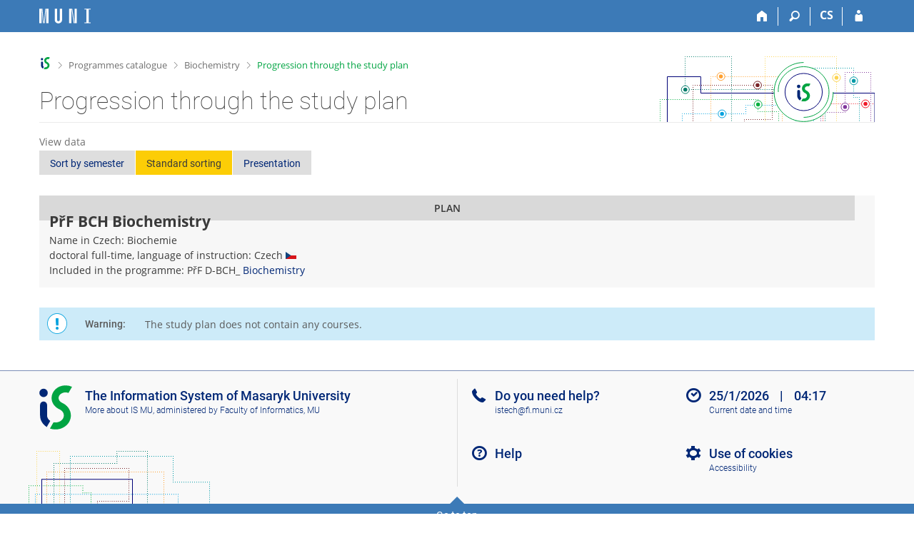

--- FILE ---
content_type: text/html; charset=utf-8
request_url: https://is.muni.cz/predmety/studijni_plan?fakulta=1431;lang=en;plan_id=24036
body_size: 5936
content:
<!DOCTYPE html>
<html class="no-js" lang="en">
<head>
<meta content="text/html; charset=utf-8" http-equiv="Content-Type">
<meta content="IE=edge" http-equiv="X-UA-Compatible">
<meta content="width=device-width, initial-scale=1" name="viewport">
<title>Biochemistry (study plan)</title>
<link href="https://is.muni.cz/plan/24036/biochemistry?lang=en" rel="canonical">
<link href="/favicon.ico" rel="icon" sizes="32x32">
<link href="/favicon.svg" rel="icon" type="image/svg+xml">
<link href="/css/r6/foundation.min.css?_v=ab3b2b3" media="screen,print" rel="stylesheet" type="text/css">
<link href="/css/r/icons/foundation-icons.css?_v=d866a73" media="screen,print" rel="stylesheet" type="text/css">
<link href="/css/r6/prvky.css?_v=bf802ce" media="screen,print" rel="stylesheet" type="text/css">
<link href="/css/r6/r6.css?_v=5b36b59" media="screen,print" rel="stylesheet" type="text/css">
<link href="/css/r6/motiv/1.css?_v=9421c26" media="screen" rel="stylesheet" type="text/css">
<link href="/css/r6/r6-print.css?_v=d1a07b2" media="print" rel="stylesheet" type="text/css">
<style>.program-nazev {
        background-color: var(--bgbarva-seda2);
        padding: 1rem;
        margin-bottom: 1rem;
}

.program-nazev .nazev {
	font-size: 1.5rem;
	font-weight: bold;
}

.program-nazev .nazev .privileg {
	font-size: 11px;
}

.program-nazev .nadpisek {
	font-size: .85714rem;
	text-transform: uppercase;
	font-weight: 500;
	margin: -0.25rem 0 .1rem 0;
}

.program-nazev:has(.oznaceni) {
	display: flex;
	align-items: stretch;
}

.program-nazev .oznaceni {
	text-transform: uppercase;
	writing-mode: sideways-lr;
	margin-right: 0.5rem;
	padding: .5rem;
	font-weight: 600;
	text-align: center;
	margin: -1rem 1rem -1rem -1rem;
	background: var(--stitek-secondary);
}


.program .inline {
    display: inline;
}

.max-width-min-content {
	max-width: min-content;
}
</style>
<style>table.sablony_pruchod_display {
	margin-bottom: 2rem;
	margin-left: .2rem;
}

.sablony_pruchod_display tr:not(.bez_hover):hover {
	background-color: var(--vybrany-radek-hover); /*původně žlutá #FFED55 */
}

.sablona_pruchod_display tr:hover {
	background-color: transparent;
}

.sablony_pruchod_display td {
	white-space: nowrap;
}

.modry_levy_okraj {
	box-shadow: -3px 0px 0px 0px var(--barva1);
	padding: 1rem 1.5rem;
	margin-left: 3px;
	background-color: var(--bgbarva-seda2);
	margin-bottom: 1rem;
}

.soucet_border_top {
	border-top: 1px solid var(--bordersedy-dark);
}

.podminky {
	font-size: 1rem;
	font-weight: normal;
	color: var(--text-nedurazny);
}

.meta_info {
	background-color: var(--bordersedy);
	padding: 1rem 1.5rem;
}


.sablony_pruchod_display .has-tip {
	border-bottom: 0;
	font-weight: 600;
}

</style>
<script src="/js/r6/jquery.js?_v=3736f12"></script>
<script src="/js/error.js?_v=e23fead"></script>
<script src="/js/r6/foundation.js?_v=a06b727"></script>
</head>
<body class="en noauth skola_14 motiv-1 motiv-svetly">
<a href="#sticky_panel" class="show-on-focus print-hide">Skip to top bar</a><a href="#hlavicka" class="show-on-focus print-hide">Skip to header</a><a href="#app_content" class="show-on-focus print-hide">Skip to content</a><a href="#paticka" class="show-on-focus print-hide">Skip to footer</a>
<div id="content" class="">
	<div id="zdurazneni-sticky" class="zdurazneni-sticky print-hide" role="alert" aria-atomic="true"></div>
	<div id="rows_wrapper">
		<div class="foundation-design-z">
			<nav id="sticky_panel" >
	<div class="row">
		<div class="column">
			<div class="ikony">
				<a href="/?lang=en;plan_id=24036" class="sticky_home" title="Masaryk University Information System" aria-label="Masaryk University Information System"></a>
				<a href="/?fakulta=1431;lang=en;plan_id=24036" class="sticky-icon" title="Home" aria-label="Home"><i class="house isi-home" aria-hidden="true"></i></a><a href="#" class="sticky-icon prepinac-vyhl float-right" title="Search" aria-label="Search" data-toggle="is_search"><i class="isi-lupa" aria-hidden="true"></i></a><div id="is_search" class="dropdown-pane bottom search-dropdown" data-dropdown data-close-on-click="true">
	<form method="POST" action="/vyhledavani/" role="search"><INPUT TYPE=hidden NAME="lang" VALUE="en"><INPUT TYPE=hidden NAME="plan_id" VALUE="24036">
		<div class="input-group">
			<input class="input-group-field input_text" type="search" name="search" autocomplete="off" role="searchbox">
			<div id="is_search_x" class="is_input_x input-group-button"><i class="isi-x"></i></div>
			<div class="input-group-button">
				<input type="submit" class="button" value="Search">
			</div>
		</div>
	</form>
	<div id="is_search_results"></div>
</div><span><a href="./studijni_plan?lang=cs;fakulta=1431;plan_id=24036" class="sticky-item prepinac-jazyk jazyk-cs" aria-label="Přepnout do češtiny" title="Přepnout do češtiny" >CS</a></span><a href="/auth/predmety/studijni_plan?lang=en;fakulta=1431;plan_id=24036" class="sticky-icon float-right" title="IS MU Login" aria-label="IS MU Login"><i class="isi-postava" aria-hidden="true"></i></a>
			</div>
		</div>
	</div>
</nav>
			
			<header class="row hlavicka" id="hlavicka">
	<div class="small-5 medium-3 columns znak skola14">
		
	</div>
	<div id="is-prepinace" class="small-7 medium-9 columns">
		
		<div id="prepinace">
        <ul aria-hidden="true" class="is-switch dropdown menu" data-dropdown-menu data-click-open="true" data-closing-time="0" data-autoclose="false" data-disable-hover="true" data-close-on-click="true" data-force-follow="false" data-close-on-click-inside="false" data-alignment="right">
                
                
                
        </ul>
        <ul class="show-for-sr">
                
                
                
        </ul>
</div>
	</div>
</header>
<div class="row" aria-hidden="true">
	<div class="column">
		<a href="#" class="app_header_motiv_switch show-for-medium" title="Change theme" aria-label="Change theme" data-open="motiv_reveal"><i class="isi-nastaveni isi-inline" aria-hidden="true"></i></a>
		
	</div>
</div><div id="drobecky" class="row">
	<div class="column">
		<span class="wrap"><a href="/?lang=en;plan_id=24036" accesskey="0" class="drobecek_logo" title="MU Information System"> </a><span class="sep"> <i class="isi-zobacek-vpravo"></i><span class="show-for-sr">&gt;</span> </span><a href="/programy/?lang=en;fakulta=1431" title="Programmes catalogue" accesskey="1">Programmes catalogue</a><span class="sep"> <i class="isi-zobacek-vpravo"></i><span class="show-for-sr">&gt;</span> </span><a href="/program/24035/biochemistry" accesskey="2" title="Biochemistry">Biochemistry</a><span class="sep last"> <i class="isi-zobacek-vpravo"></i><span class="show-for-sr">&gt;</span> </span><a href="https://is.muni.cz/predmety/studijni_plan?fakulta=1431;lang=en;plan_id=24036" accesskey="3" class="drobecek_app" title="Progression through the study plan">Progression through the study plan</a></span>
	</div>
</div><div id="app_header_wrapper" class="row align-justify show-for-medium">
	<div class="medium-12 column">
		<h1 id="app_header"><div class="large-9 xlarge-9"><span id="app_name">Progression through the study plan</span></div></h1>
	</div>
	<div class="shrink column">
		<div id="app_header_image"></div>
	</div>
</div>

<div class="row">
	<div class="column">
		<div id="app_menu" class="empty">
			
		</div>
	</div>
</div><!--[if lt IE 9]><div id="prvek_8512936" class="zdurazneni varovani ie_warning"><h3 class="zdurazneni-nadpis">Warning:</h3><h3>Your browser Internet Explorer is out of date.</h3><p>It has known security flaws and may not display all features of this and other websites.</p></div><![endif]-->
		</div>
		<div id="app_content_row" class="row"><main id="app_content" class="column" role="main"><div class="row mb-1">
	<div class="medium-12 column">
<label class="nedurazne">View data</label>
<div class="button-group"> 
<a class="button secondary " role="button" aria-pressed="false" href="/plan/24036/biochemistry?zobrazeni=semestr">Sort by semester</a>
<a class="button secondary active" role="button" aria-pressed="true" href="/plan/24036/biochemistry">Standard sorting</a>
<a class="button secondary " role="button" aria-pressed="false" href="/plan/24036/biochemistry?zobrazeni=prezentace">Presentation</a>
</div>
</div>
</div>
<div class="row">
	<div class="column"><div class="program-nazev"><div class="oznaceni">Plan</div><div>
<div class="nazev">PřF&nbsp;BCH&nbsp;Biochemistry</div>
<div> Name in Czech:&nbsp;Biochemie<br/>doctoral full-time, language of instruction:&nbsp;Czech&nbsp;<img src="/pics/flags_svg/cz.svg" alt="Czech" title="Czech" class="vlajka_svg"><br/>Included in the programme:&nbsp;PřF&nbsp;D-BCH_&nbsp;<a href="/program/24035/biochemistry">Biochemistry</a><br/>
</div>	</div></div></div>
</div>
<div id="prvek_4217255" class="zdurazneni upozorneni"><h3 class="zdurazneni-nadpis">Warning:</h3><h3>The study plan does not contain any courses.</h3></div></main></div>
		
		<div class="foundation-design-z foot_clear">
			
	<div class="row">
		
	</div>
	<footer id="paticka" class="">
		<div class="row">
			<div class="columns small-12 medium-6 paticka_logo">
	<a href="/?lang=en;plan_id=24036"><span class="show-for-sr">IS MU</span></a>
	<div>
		The Information&nbsp;System of Masaryk University
		<div class="footer_about">
			<a href="https://is.muni.cz/nas_system/?lang=en">More about IS MU</a>, administered by <a href="https://www.fi.muni.cz/">Faculty of Informatics, MU</a>
		</div>
		
	</div>
</div>
<div class="columns small-6 medium-3">
	<div class="footer_podpora">
	<a href="/podpora/?lang=en;plan_id=24036">Do you need help?</a>
	<span class="kont_email"><nobr class="postovni_adresa"><!-- root onload="@" -->istech<img src="/pics/posta/1315f890361c1942215cf8c7372a16a8Z.gif" alt="(zavináč/atsign)" />fi<img src="/pics/posta/9d97029cfde755c9eab18fad3925616aT.gif" alt="(tečka/dot)" />mun<!-- root onLoad="hnus@fi.muni.cz" -->i<img src="/pics/posta/9d97029cfde755c9eab18fad3925616aT.gif" alt="(tečka/dot)" /><!-- root onLoad="user104@my.hotmail.com" -->cz</nobr></span>
</div>
	<div class="footer_napoveda">
		<a href="/help/predmety/sablony?lang=en;plan_id=24036">Help</a>
	</div>
	<div class="row">
		<div class="columns small-12 display-none">
			<div class="footer_zoomy">
				<a href="" rel="nofollow"></a>
			</div>
		</div>
	</div>
</div>
<div class="columns small-6 medium-3 nastaveni_col">
	<div class="footer_datum">
		<span title="Today is 4. (even) week.">25/1/2026 <span style='padding: 0 0.6em'>|</span> 04:17</span>
		<a href="/system/cas?lang=en;plan_id=24036" title="Today is 4. (even) week." class="footer_cas">Current date and&nbsp;time</a>
	</div>
	<div>
	
	<div class="footer_nastaveni"><a href="/nas_system/ochrana_informaci?lang=en;plan_id=24036">Use of cookies</a><a href="https://is.muni.cz/system/pristupnost" class="footer_about">Accessibility</a></div>
</div>
</div>
			<div class="right-border"></div>
			<div class="left-border"></div>
		</div>
		<a href="#hlavicka" class="skip_up" title="takes you to the top of the page">
			Go to top
		</a>
	</footer>

		</div>
	</div>
</div>


<script src="/js/is.js?_v=3ff8494"></script>
<script src="/js/jquery-ui-1.12.1-sortable-r6.min.js?_v=611662c"></script>
<script src="/js/log-kliknuto.js?_v=d448124"></script>
<script>
(function() {

"use strict";

is.Design.init({
   "ldb" : {
      "byl_jste_odhlasen" : "You have been logged out.",
      "modal_full" : "Full-screen view",
      "byl_jste_odhlasen_zavrit" : "Close",
      "chyba" : "An error has occurred. Try again or refresh the page.",
      "rozbalit" : "Show",
      "sbalit" : "Hide",
      "byl_jste_odhlasen_prihlasit" : "Log in",
      "chyba_503" : "The application is temporarily unavailable due to the System being overloaded."
   },
   "svatky" : {
      "20130928" : 1,
      "20181230" : 1,
      "20260406" : 1,
      "20011028" : 1,
      "20030421" : 1,
      "20171224" : 1,
      "20021226" : 1,
      "20141028" : 1,
      "20170508" : 1,
      "20011225" : 1,
      "20261226" : 1,
      "20200413" : 1,
      "20181227" : 1,
      "20110425" : 1,
      "20171028" : 1,
      "20061226" : 1,
      "20131228" : 1,
      "20131229" : 1,
      "20181229" : 1,
      "20051226" : 1,
      "20150101" : 1,
      "20160501" : 1,
      "20131028" : 1,
      "20240508" : 1,
      "20001227" : 1,
      "20160101" : 1,
      "20211117" : 1,
      "20061227" : 1,
      "20161223" : 1,
      "20051230" : 1,
      "20020401" : 1,
      "20151028" : 1,
      "20021223" : 1,
      "20061229" : 1,
      "20191224" : 1,
      "20171227" : 1,
      "20221228" : 1,
      "20061117" : 1,
      "20041028" : 1,
      "20010928" : 1,
      "20231028" : 1,
      "20010706" : 1,
      "20130101" : 1,
      "20231227" : 1,
      "20201228" : 1,
      "20040928" : 1,
      "20151117" : 1,
      "20251231" : 1,
      "20201222" : 1,
      "20031226" : 1,
      "20260706" : 1,
      "20070101" : 1,
      "20060508" : 1,
      "20221226" : 1,
      "20010501" : 1,
      "20101224" : 1,
      "20221227" : 1,
      "20021228" : 1,
      "20111028" : 1,
      "20141117" : 1,
      "20080324" : 1,
      "20091225" : 1,
      "20261117" : 1,
      "20060417" : 1,
      "20040508" : 1,
      "20061028" : 1,
      "20251225" : 1,
      "20170705" : 1,
      "20011226" : 1,
      "20241224" : 1,
      "20060705" : 1,
      "20240401" : 1,
      "20131225" : 1,
      "20231228" : 1,
      "20181117" : 1,
      "20151229" : 1,
      "20230410" : 1,
      "20261227" : 1,
      "20241230" : 1,
      "20050508" : 1,
      "20241117" : 1,
      "20241229" : 1,
      "20091117" : 1,
      "20210706" : 1,
      "20191228" : 1,
      "20091226" : 1,
      "20120409" : 1,
      "20191226" : 1,
      "20241228" : 1,
      "20101223" : 1,
      "20110928" : 1,
      "20201231" : 1,
      "20251226" : 1,
      "20190705" : 1,
      "20201117" : 1,
      "20201230" : 1,
      "20160508" : 1,
      "20080928" : 1,
      "20161224" : 1,
      "20200501" : 1,
      "20200410" : 1,
      "20071117" : 1,
      "20070928" : 1,
      "20070706" : 1,
      "20181228" : 1,
      "20041228" : 1,
      "20261229" : 1,
      "20180705" : 1,
      "20031028" : 1,
      "20241225" : 1,
      "20210405" : 1,
      "20211230" : 1,
      "20020705" : 1,
      "20010416" : 1,
      "20081117" : 1,
      "20011230" : 1,
      "20051117" : 1,
      "20171231" : 1,
      "20160928" : 1,
      "20160328" : 1,
      "20091028" : 1,
      "20151227" : 1,
      "20190419" : 1,
      "20241223" : 1,
      "20140421" : 1,
      "20181028" : 1,
      "20150406" : 1,
      "20261230" : 1,
      "20090706" : 1,
      "20130705" : 1,
      "20101228" : 1,
      "20100508" : 1,
      "20240706" : 1,
      "20121028" : 1,
      "20240101" : 1,
      "20220415" : 1,
      "20221231" : 1,
      "20261224" : 1,
      "20190501" : 1,
      "20151223" : 1,
      "20080101" : 1,
      "20081226" : 1,
      "20220705" : 1,
      "20210402" : 1,
      "20200705" : 1,
      "20251227" : 1,
      "20201225" : 1,
      "20260403" : 1,
      "20120508" : 1,
      "20161225" : 1,
      "20211028" : 1,
      "20211227" : 1,
      "20231230" : 1,
      "20021117" : 1,
      "20141230" : 1,
      "20210101" : 1,
      "20050101" : 1,
      "20211226" : 1,
      "20100405" : 1,
      "20121223" : 1,
      "20180330" : 1,
      "20240928" : 1,
      "20080501" : 1,
      "20171230" : 1,
      "20201223" : 1,
      "20151228" : 1,
      "20150501" : 1,
      "20110705" : 1,
      "20191229" : 1,
      "20231226" : 1,
      "20180508" : 1,
      "20230101" : 1,
      "20260928" : 1,
      "20231224" : 1,
      "20021230" : 1,
      "20131230" : 1,
      "20011228" : 1,
      "20021225" : 1,
      "20190101" : 1,
      "20040706" : 1,
      "20130508" : 1,
      "20250421" : 1,
      "20231231" : 1,
      "20021227" : 1,
      "20001224" : 1,
      "20101225" : 1,
      "20171223" : 1,
      "20210928" : 1,
      "20220418" : 1,
      "20211224" : 1,
      "20121117" : 1,
      "20240501" : 1,
      "20030928" : 1,
      "20050501" : 1,
      "20010101" : 1,
      "20151231" : 1,
      "20250501" : 1,
      "20251224" : 1,
      "20161117" : 1,
      "20201221" : 1,
      "20071224" : 1,
      "20040412" : 1,
      "20111227" : 1,
      "20111224" : 1,
      "20121227" : 1,
      "20241227" : 1,
      "20050706" : 1,
      "20210705" : 1,
      "20001028" : 1,
      "20230501" : 1,
      "20141223" : 1,
      "20011224" : 1,
      "20041227" : 1,
      "20260508" : 1,
      "20111225" : 1,
      "20250508" : 1,
      "20201224" : 1,
      "20241231" : 1,
      "20050928" : 1,
      "20011227" : 1,
      "20090705" : 1,
      "20191231" : 1,
      "20171228" : 1,
      "20050705" : 1,
      "20031117" : 1,
      "20261231" : 1,
      "20001231" : 1,
      "20001228" : 1,
      "20120705" : 1,
      "20140508" : 1,
      "20250101" : 1,
      "20260501" : 1,
      "20221225" : 1,
      "20190928" : 1,
      "20110501" : 1,
      "20111230" : 1,
      "20071228" : 1,
      "20260705" : 1,
      "20140705" : 1,
      "20230706" : 1,
      "20030501" : 1,
      "20141222" : 1,
      "20001225" : 1,
      "20221230" : 1,
      "20120706" : 1,
      "20090928" : 1,
      "20180928" : 1,
      "20190422" : 1,
      "20171225" : 1,
      "20070508" : 1,
      "20010508" : 1,
      "20131224" : 1,
      "20221229" : 1,
      "20151224" : 1,
      "20211231" : 1,
      "20060928" : 1,
      "20120501" : 1,
      "20221028" : 1,
      "20111117" : 1,
      "20021231" : 1,
      "20211228" : 1,
      "20041230" : 1,
      "20110706" : 1,
      "20100101" : 1,
      "20141227" : 1,
      "20161226" : 1,
      "20100705" : 1,
      "20051229" : 1,
      "20170928" : 1,
      "20130706" : 1,
      "20230407" : 1,
      "20201028" : 1,
      "20020101" : 1,
      "20110101" : 1,
      "20100928" : 1,
      "20071226" : 1,
      "20220101" : 1,
      "20191230" : 1,
      "20250705" : 1,
      "20161028" : 1,
      "20020508" : 1,
      "20090501" : 1,
      "20001229" : 1,
      "20150706" : 1,
      "20121224" : 1,
      "20251228" : 1,
      "20071028" : 1,
      "20251117" : 1,
      "20151225" : 1,
      "20141228" : 1,
      "20231229" : 1,
      "20051224" : 1,
      "20100706" : 1,
      "20161230" : 1,
      "20200508" : 1,
      "20101231" : 1,
      "20221117" : 1,
      "20081028" : 1,
      "20141226" : 1,
      "20130501" : 1,
      "20121228" : 1,
      "20080508" : 1,
      "20071231" : 1,
      "20141225" : 1,
      "20071227" : 1,
      "20031224" : 1,
      "20200706" : 1,
      "20191223" : 1,
      "20120928" : 1,
      "20150705" : 1,
      "20041231" : 1,
      "20140101" : 1,
      "20190508" : 1,
      "20170414" : 1,
      "20170501" : 1,
      "20101226" : 1,
      "20071229" : 1,
      "20180402" : 1,
      "20180101" : 1,
      "20081224" : 1,
      "20101230" : 1,
      "20140501" : 1,
      "20041224" : 1,
      "20201229" : 1,
      "20200101" : 1,
      "20121229" : 1,
      "20011231" : 1,
      "20090413" : 1,
      "20001230" : 1,
      "20020501" : 1,
      "20051228" : 1,
      "20111229" : 1,
      "20250928" : 1,
      "20121231" : 1,
      "20090101" : 1,
      "20070409" : 1,
      "20081225" : 1,
      "20060706" : 1,
      "20040101" : 1,
      "20161231" : 1,
      "20131117" : 1,
      "20021028" : 1,
      "20150508" : 1,
      "20220706" : 1,
      "20170417" : 1,
      "20191028" : 1,
      "20061224" : 1,
      "20131227" : 1,
      "20060501" : 1,
      "20011117" : 1,
      "20121225" : 1,
      "20051225" : 1,
      "20220508" : 1,
      "20041117" : 1,
      "20040501" : 1,
      "20221224" : 1,
      "20141229" : 1,
      "20211229" : 1,
      "20111231" : 1,
      "20181224" : 1,
      "20110508" : 1,
      "20261228" : 1,
      "20030101" : 1,
      "20240329" : 1,
      "20111228" : 1,
      "20190706" : 1,
      "20111223" : 1,
      "20130401" : 1,
      "20161229" : 1,
      "20030508" : 1,
      "20101227" : 1,
      "20151226" : 1,
      "20021224" : 1,
      "20200928" : 1,
      "20100501" : 1,
      "20160705" : 1,
      "20020928" : 1,
      "20191117" : 1,
      "20071230" : 1,
      "20101117" : 1,
      "20240705" : 1,
      "20251028" : 1,
      "20251229" : 1,
      "20201226" : 1,
      "20051028" : 1,
      "20070501" : 1,
      "20061225" : 1,
      "20220501" : 1,
      "20230508" : 1,
      "20161227" : 1,
      "20210501" : 1,
      "20001226" : 1,
      "20181231" : 1,
      "20120101" : 1,
      "20101229" : 1,
      "20241028" : 1,
      "20070705" : 1,
      "20041229" : 1,
      "20160325" : 1,
      "20261225" : 1,
      "20010705" : 1,
      "20241226" : 1,
      "20080706" : 1,
      "20211225" : 1,
      "20210508" : 1,
      "20161228" : 1,
      "20101028" : 1,
      "20011229" : 1,
      "20181225" : 1,
      "20251230" : 1,
      "20050328" : 1,
      "20060101" : 1,
      "20220928" : 1,
      "20051227" : 1,
      "20061228" : 1,
      "20131231" : 1,
      "20171117" : 1,
      "20250706" : 1,
      "20131223" : 1,
      "20230705" : 1,
      "20091224" : 1,
      "20071225" : 1,
      "20121230" : 1,
      "20140928" : 1,
      "20041226" : 1,
      "20170101" : 1,
      "20261028" : 1,
      "20180501" : 1,
      "20020706" : 1,
      "20061230" : 1,
      "20171229" : 1,
      "20191227" : 1,
      "20141231" : 1,
      "20040705" : 1,
      "20111226" : 1,
      "20150928" : 1,
      "20250418" : 1,
      "20021229" : 1,
      "20030706" : 1,
      "20230928" : 1,
      "20080705" : 1,
      "20191225" : 1,
      "20170706" : 1,
      "20041225" : 1,
      "20121226" : 1,
      "20180706" : 1,
      "20131226" : 1,
      "20181226" : 1,
      "20260101" : 1,
      "20151230" : 1,
      "20090508" : 1,
      "20031225" : 1,
      "20140706" : 1,
      "20141224" : 1,
      "20171226" : 1,
      "20160706" : 1,
      "20030705" : 1,
      "20231225" : 1,
      "20231117" : 1
   },
   "js_init" : [
      {
         "module" : "HashNavigation",
         "method" : "init",
         "params" : []
      },
      {
         "params" : [],
         "method" : "init",
         "module" : "Drobecky"
      },
      {
         "method" : "decode_mail",
         "module" : "MailTo",
         "params" : []
      },
      {
         "params" : [],
         "module" : "Forms",
         "method" : "init"
      },
      {
         "params" : [],
         "method" : "init_header",
         "module" : "Design"
      },
      {
         "params" : [],
         "method" : "init_toolkit",
         "module" : "Design"
      }
   ],
   "session" : {
      "session_id" : "6576149137",
      "pouzit_neoverene_udaje" : null,
      "uco" : null,
      "is_design_z" : "",
      "skola_id" : "14",
      "skola_zkratka" : "MU",
      "lang" : "en",
      "remote_user" : null,
      "debug" : 1,
      "is_muni_cz" : "is.muni.cz",
      "ekurz" : false,
      "login" : null,
      "cgipar" : {
         "lang" : [
            "en"
         ],
         "fakulta" : [
            "1431"
         ],
         "plan_id" : [
            "24036"
         ]
      },
      "vidim_kazdeho" : null,
      "server_time" : "25. 1. 2026 04:17:57",
      "sn" : "/predmety/studijni_plan.pl",
      "w_log_id" : "22907404884",
      "auth" : ""
   }
}
);
})();
</script>

</body>
</html>
